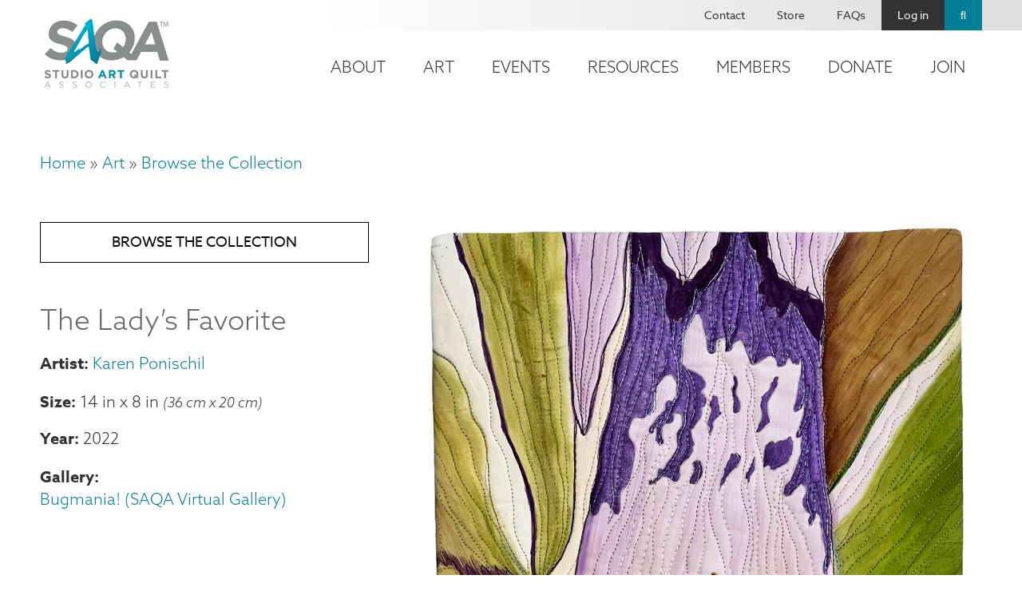

--- FILE ---
content_type: text/html; charset=UTF-8
request_url: https://www.saqa.com/art/browse-collection/ladys-favorite
body_size: 10402
content:
<!DOCTYPE html>
<html lang="en" dir="ltr">
  <head>
    <!-- Google tag (gtag.js) -->
    <script async src="https://www.googletagmanager.com/gtag/js?id=G-VSPG8HYGJD"></script>
    <script>
      window.dataLayer = window.dataLayer || [];
      function gtag(){dataLayer.push(arguments);}
      gtag('js', new Date());

      gtag('config', 'G-VSPG8HYGJD');
    </script>
    <!-- End Google tag (gtag.js) -->
    <!-- mailchimp script -->
    <script id="mcjs">!function(c,h,i,m,p){m=c.createElement(h),p=c.getElementsByTagName(h)[0],m.async=1,m.src=i,p.parentNode.insertBefore(m,p)}(document,"script","https://chimpstatic.com/mcjs-connected/js/users/61cce8f8825a6dfd5bd2f7e9c/a20a6ac4c023ea28f9781e95b.js");</script>
    <!-- end mailchimp script -->
    <!-- Meta Pixel Code -->
    <script>!function(f,b,e,v,n,t,s){if(f.fbq)return;n=f.fbq=function(){n.callMethod?n.callMethod.apply(n,arguments):n.queue.push(arguments)};if(!f._fbq)f._fbq=n;n.push=n;n.loaded=!0;n.version='2.0';n.queue=[];t=b.createElement(e);t.async=!0;t.src=v;s=b.getElementsByTagName(e)[0];s.parentNode.insertBefore(t,s)}(window, document,'script','https://connect.facebook.net/en_US/fbevents.js');fbq('init', '737576081672636');fbq('track', 'PageView');</script>
    <noscript><img height="1" width="1" style="display:none" src="https://www.facebook.com/tr?id=737576081672636&ev=PageView&noscript=1"/></noscript>
    <!-- End Meta Pixel Code -->
    <meta charset="utf-8" />
<noscript><style>form.antibot * :not(.antibot-message) { display: none !important; }</style>
</noscript><script async src="https://www.googletagmanager.com/gtag/js?id=UA-167764667-1"></script>
<script>window.dataLayer = window.dataLayer || [];function gtag(){dataLayer.push(arguments)};gtag("js", new Date());gtag("set", "developer_id.dMDhkMT", true);gtag("config", "UA-167764667-1", {"groups":"default","anonymize_ip":true,"page_placeholder":"PLACEHOLDER_page_path","allow_ad_personalization_signals":false});</script>
<link rel="canonical" href="https://www.saqa.com/art/browse-collection/ladys-favorite" />
<meta name="Generator" content="Drupal 10 (https://www.drupal.org); Commerce 2" />
<meta name="MobileOptimized" content="width" />
<meta name="HandheldFriendly" content="true" />
<meta name="viewport" content="width=device-width, initial-scale=1.0" />
<link rel="icon" href="/themes/custom/saqa/favicon.ico" type="image/vnd.microsoft.icon" />

    <title>The Lady’s Favorite | SAQA - Studio Art Quilt Associates</title>
    <link rel="stylesheet" media="all" href="/sites/default/files/css/css_uZTTXtkzxd1X9Gx6ZbbNnBL5JgYmLomYSj1DYFkuA1s.css?delta=0&amp;language=en&amp;theme=saqa&amp;include=eJyFkEsOwyAMRC9Ew6b3iQyxKIrB1CYV9PQl6WfRTTbWPHtGtuwJVLt1oGj8WydUhYD65czLmDGxOG4WG6RCeB2d0iWGW7U_NXsdKRYcGUlA8YkGW6WYV7vIVoCmDxpBLZw1PnBOmDf7x5MThLVwzPXUmvZ66tLax-JgFO5gA7EDuuznateK6XjAC7Mtam0" />
<link rel="stylesheet" media="all" href="/sites/default/files/css/css_7RjK0c7QQdrcKwtBLmXifUEXzAf4LOugJTuabgSl0YA.css?delta=1&amp;language=en&amp;theme=saqa&amp;include=eJyFkEsOwyAMRC9Ew6b3iQyxKIrB1CYV9PQl6WfRTTbWPHtGtuwJVLt1oGj8WydUhYD65czLmDGxOG4WG6RCeB2d0iWGW7U_NXsdKRYcGUlA8YkGW6WYV7vIVoCmDxpBLZw1PnBOmDf7x5MThLVwzPXUmvZ66tLax-JgFO5gA7EDuuznateK6XjAC7Mtam0" />
<link rel="stylesheet" media="all" href="https://use.fontawesome.com/releases/v5.2.0/css/all.css" />

    
  </head>
  <body class="path-product">
        <div role="application">
      <a href="#main-content" class="visually-hidden focusable skip-link" role="link" aria-label="Skip link">
        Skip to main content
      </a>
    </div>
    
      <div class="dialog-off-canvas-main-canvas" data-off-canvas-main-canvas>
    <!-- begin .container -->
<div class="container">

  <!-- begin .header -->
  <div class="header" role="banner">
    <div class="header-top">
      
    </div>
    <!-- begin .section -->
    <div class="section">
      <div class="header-left">
          <div class="region region-header-left">
    <div id="block-saqa-branding" class="block block-system block-system-branding-block">
  
    
        <a href="/" rel="home" class="site-logo">
      <img src="/themes/custom/saqa/logo.png" alt="Home" />
    </a>
      </div>

  </div>

      </div>
      <div class="header-right">
        <div class="top">
            <div class="region region-header-right-top">
    <nav role="navigation" aria-labelledby="block-saqa-account-menu-menu" id="block-saqa-account-menu" class="block block-menu navigation menu--account">
            
  <h2 class="visually-hidden" id="block-saqa-account-menu-menu">User account menu</h2>
  

        
              <ul class="menu">
                    <li class="menu-item">
        <a href="/contact" data-drupal-link-system-path="node/4">Contact</a>
              </li>
                <li class="menu-item">
        <a href="/online-store" data-drupal-link-system-path="node/31">Store</a>
              </li>
                <li class="menu-item">
        <a href="/frequently-asked-questions" data-drupal-link-system-path="node/82">FAQs</a>
              </li>
                <li class="menu-item">
        <a href="/user/login" data-drupal-link-system-path="user/login">Log in</a>
              </li>
                <li class="menu-item">
        <a href="/search" class="search" data-drupal-link-system-path="node/6577">Search</a>
              </li>
        </ul>
  


  </nav>

  </div>

        </div>
        <div class="bottom">
            <div class="region region-header-right-bottom">
    <nav role="navigation" aria-labelledby="block-mainnavigation-2-menu" id="block-mainnavigation-2" class="main-nav-block block block-menu navigation menu--main">
            
  <h2 class="visually-hidden" id="block-mainnavigation-2-menu">Main navigation</h2>
  

        
              <ul class="menu">
                    <li class="menu-item menu-item--collapsed">
        <a href="/about" data-drupal-link-system-path="node/3">About</a>
              </li>
                <li class="menu-item menu-item--collapsed menu-item--active-trail">
        <a href="/art" data-drupal-link-system-path="node/5">Art</a>
              </li>
                <li class="menu-item menu-item--collapsed">
        <a href="/event-calendar" data-drupal-link-system-path="node/6">Events</a>
              </li>
                <li class="menu-item menu-item--collapsed">
        <a href="/resources" data-drupal-link-system-path="node/7">Resources</a>
              </li>
                <li class="menu-item menu-item--collapsed">
        <a href="/members" data-drupal-link-system-path="node/8">Members</a>
              </li>
                <li class="menu-item menu-item--collapsed">
        <a href="/donate" data-drupal-link-system-path="node/49">Donate</a>
              </li>
                <li class="menu-item menu-item--collapsed">
        <a href="/become-member" data-drupal-link-system-path="node/48">Join</a>
              </li>
        </ul>
  


  </nav>
<div id="block-responsivemenumobileicon" class="responsive-menu-toggle-wrapper responsive-menu-toggle block block-responsive-menu block-responsive-menu-toggle">
  
    
      <a id="toggle-icon" class="toggle responsive-menu-toggle-icon" title="Menu" href="#off-canvas">
  <span class="icon"></span><span class="label">Menu</span>
</a>
  </div>

  </div>

        </div>
      </div>
    </div>
    <!-- end .section -->
  </div>
  <!-- end .header -->

  
    <!-- begin .tabs -->
  <div class="tabs" role="region" aria-label="Tabs">
    <!-- begin .section -->
    <div class="section">
        <div class="region region-tabs">
    
  </div>

    </div> 
    <!-- end .section -->
  </div>
  <!-- end .tabs -->
  
  <!-- begin main -->
  <main role="main">
    <a id="main-content" tabindex="-1"></a>
        <!-- begin .content-top -->
    <div class="content-top">
      <!-- begin .section -->
      <div class="section">
          <div class="region region-content-top">
    <div data-drupal-messages-fallback class="hidden"></div>
<div id="block-breadcrumbs" class="block block-system block-system-breadcrumb-block">
  
    
        <nav class="breadcrumb" role="navigation" aria-labelledby="system-breadcrumb">
    <h2 id="system-breadcrumb" class="visually-hidden">Breadcrumb</h2>
    <ol>
          <li>
                  <a href="/">Home</a>
              </li>
          <li>
                  <a href="/art">Art</a>
              </li>
          <li>
                  <a href="/art/browse-collection">Browse the Collection</a>
              </li>
        </ol>
  </nav>

  </div>

  </div>

      </div> 
      <!-- end .section -->
    </div>
    <!-- end .content-top -->
    
    <!-- begin .content-wrap -->
    <div class="content-wrap">

      
      <!-- begin .content -->
      <div class="content">
        <!-- begin .section -->
        <div class="section">
            <div class="region region-content">
    <div id="block-saqa-page-title" class="block block-core block-page-title-block">
  
    
      
  <h1 class="page-title">
            <div class="field field--name-title field--type-string field--label-hidden field__item">The Lady’s Favorite</div>
      </h1>


  </div>
<div id="block-saqa-content" class="block block-system block-system-main-block">
  
    
        
 
<article>

<div class="product collection-image full">

  <div class="product-inner">

    <div class="left-wrap">
      <a href="/art/browse-collection" class="back-to-button">Browse the Collection</a>
      
            <div class="field field--name-title field--type-string field--label-hidden field__item">The Lady’s Favorite</div>
      
      
      <div class="field field--name-field-artist field--type-entity-reference field--label-hidden field__items">
              <div class="field__item">
<article data-history-node-id="3673" class="node node--type-artist node--view-mode-teaser">

  
      <h2>
      <a href="/art/juried-artists/karen-ponischil" rel="bookmark"><span class="field field--name-title field--type-string field--label-hidden">Karen Ponischil</span>
</a>
    </h2>
    

  
  <div class="node__content">
    
  </div>

</article>
</div>
          </div>
  

            <div class="size-wrap">

                  <label>Size</label>
          
            <div class="field field--name-field-height field--type-physical-measurement field--label-hidden field__item">14 in</div>
      
        
                  <span> x </span>
          
            <div class="field field--name-field-width field--type-physical-measurement field--label-hidden field__item">8 in</div>
      
        
        
                  <span class="field cm-formatted">(36 cm x 20 cm)</span>
        
      </div>
      
      
  <div class="field field--name-field-year field--type-integer field--label-above">
    <div class="field__label">Year</div>
              <div class="field__item">2022</div>
          </div>

      
      
      
      
  <div class="field field--name-field-gallery field--type-entity-reference field--label-inline clearfix">
    <div class="field__label">Gallery</div>
          <div class="field__items">
              <div class="field__item"><a href="/art/online-galleries/bugmania-saqa-virtual-gallery" hreflang="en">Bugmania! (SAQA Virtual Gallery) </a></div>
              </div>
      </div>

      
      

      <div class="buy-wrap">
        
  <div class="product--variation-field--variation_price__10966 field field--name-price field--type-commerce-price field--label-above">
    <div class="field__label">Price</div>
              <div class="field__item">$0.00</div>
          </div>

        <a href="https://saqa.z2systems.com/np/clients/saqa/product.jsp?product=4" class="buy-now-link" target="_blank" rel="noopener noreferrer">Buy Now >></a>
      </div>

    </div>

    <div class="right-wrap">
      
      <div class="field field--name-field-image field--type-image field--label-hidden field__items">
              <div class="field__item">
<a href="https://www.saqa.com/sites/default/files/collection-images/VG-BUG4_0.jpg" aria-label="{&quot;title&quot;:&quot;Karen  Ponischil - The Lady’s Favorite &quot;,&quot;alt&quot;:&quot;Karen  Ponischil - The Lady’s Favorite &quot;}" role="button"  title="Karen  Ponischil - The Lady’s Favorite " data-colorbox-gallery="gallery-all-u60RkESwKPs" class="colorbox" aria-controls="colorbox-2Zgj005xubM" data-cbox-img-attrs="{&quot;title&quot;:&quot;Karen  Ponischil - The Lady’s Favorite &quot;,&quot;alt&quot;:&quot;Karen  Ponischil - The Lady’s Favorite &quot;}"><img id="colorbox-2Zgj005xubM" src="/sites/default/files/styles/free/public/collection-images/VG-BUG4_0.jpg?itok=Oh8unXQN" width="1216" height="2099" alt="Karen  Ponischil - The Lady’s Favorite " title="Karen  Ponischil - The Lady’s Favorite " loading="lazy" class="image-style-free" />

</a>
</div>
              <div class="field__item">
<a href="https://www.saqa.com/sites/default/files/collection-images/VG-BUG4-detail.jpg" aria-label="{&quot;title&quot;:&quot;Karen  Ponischil - The Lady’s Favorite  (detail)&quot;,&quot;alt&quot;:&quot;Karen  Ponischil - The Lady’s Favorite &quot;}" role="button"  title="Karen  Ponischil - The Lady’s Favorite  (detail)" data-colorbox-gallery="gallery-all-u60RkESwKPs" class="colorbox" aria-controls="colorbox-N05s1tkO7yI" data-cbox-img-attrs="{&quot;title&quot;:&quot;Karen  Ponischil - The Lady’s Favorite  (detail)&quot;,&quot;alt&quot;:&quot;Karen  Ponischil - The Lady’s Favorite &quot;}"><img id="colorbox-N05s1tkO7yI" src="/sites/default/files/styles/sq/public/collection-images/VG-BUG4-detail.jpg?h=4decf8dc&amp;itok=CglmlzAf" width="800" height="800" alt="Karen  Ponischil - The Lady’s Favorite " title="Karen  Ponischil - The Lady’s Favorite  (detail)" loading="lazy" class="image-style-sq" />

</a>
</div>
          </div>
  
      
      
      
            <div class="field field--name-field-statement field--type-string-long field--label-hidden field__item">She stood still for a brief moment and then was gone.</div>
      
      
      
    </div>

  </div>

  <div class="product-bottom">
    
  </div>

</div>

</article>

  </div>

  </div>

        </div> 
        <!-- end .section -->
      </div>
      <!-- end .content -->

    </div>
    <!-- end .content-wrap -->

        <!-- begin .content-bottom -->
    <div class="content-bottom">
      <!-- begin .section -->
      <div class="section">
        
      </div> 
      <!-- end .section -->
    </div>
    <!-- end .content-bottom -->
    
  </main>
  <!-- end main -->

  <!-- begin footer -->
  <footer role="contentinfo">

            <!-- begin .footer-top -->
      <div class="footer-top">
        <!-- begin .section -->
        <div class="section">
          <div class="region region-footer-top">
    <div id="block-contactus" class="contact-info-block block block-block-content block-block-contentfd59e1ab-afca-4dc8-a86c-92ebf9fb7a2a">
  
      <h2>Contact Us</h2>
    
      
            <div class="field field--name-field-subtitle field--type-string field--label-hidden field__item">Mailing Address</div>
      
            <div class="field field--name-field-address field--type-address field--label-hidden field__item"><p class="address" translate="no"><span class="organization">Studio Art Quilt Associates, Inc</span><br>
<span class="address-line1">PO Box 141</span><br>
<span class="locality">Hebron</span>, <span class="administrative-area">CT</span> <span class="postal-code">06248</span><br>
<span class="country">United States</span></p></div>
      
  <div class="field field--name-field-email field--type-email field--label-inline clearfix">
    <div class="field__label">Email</div>
              <div class="field__item"><a href="mailto:info@saqa.art">info@saqa.art</a></div>
          </div>

  </div>
<div id="block-wedlovetohearfromyou" class="social-block block block-block-content block-block-content3c2f2a1c-ee01-4f31-a320-58f113eefa25">
  
      <h2>We&#039;d Love to Hear From You</h2>
    
      
            <div class="field field--name-field-social-menu field--type-block-field field--label-hidden field__item"><nav role="navigation" aria-labelledby="block-socialmenu-menu" id="block-socialmenu" class="block block-menu navigation menu--social-menu">
            
  <h2 class="visually-hidden" id="block-socialmenu-menu">Social Menu</h2>
  

        
              <ul class="menu">
                    <li class="menu-item">
        <a href="https://www.facebook.com/pages/Studio-Art-Quilt-Associates-Inc/110208686277" class="facebook">Facebook</a>
              </li>
                <li class="menu-item">
        <a href="http://pinterest.com/saqaart/" class="pinterest">Pinterest</a>
              </li>
                <li class="menu-item">
        <a href="https://www.instagram.com/saqaart/" class="instagram">Instagram</a>
              </li>
                <li class="menu-item">
        <a href="https://www.youtube.com/channel/UCbTTAC8620wCtlwBnFWcWEw" class="youtube" target="_blank">Youtube</a>
              </li>
        </ul>
  


  </nav>
</div>
      
            <div class="field field--name-field-button-link field--type-link field--label-hidden field__item"><a href="/contact">Contact Us</a></div>
      
  </div>
<div id="block-fiberartfriday" class="lead-capture-block block block-block-content block-block-contentafbe5e9c-e982-48d5-984b-ed4c8a39a7d0">
  
      <h2>Fiber Art Friday</h2>
    
      
            <div class="clearfix text-formatted field field--name-body field--type-text-with-summary field--label-hidden field__item"><p>Our weekly newsletter is full of inspiration, exhibition news, and informative tidbits about the fiber art world. Don't miss out!</p></div>
      
            <div class="field field--name-field-link field--type-link field--label-hidden field__item"><a href="http://eepurl.com/ddpOxT">Subscribe</a></div>
      
  </div>

  </div>

        </div> 
        <!-- end .section -->
      </div>
      <!-- end .footer-top -->
      
            <!-- begin .footer -->
      <div class="footer">
        <!-- begin .section -->
        <div class="section">
          <div class="region region-footer">
    <nav role="navigation" aria-labelledby="block-mainnavigation-menu" id="block-mainnavigation" class="footer-nav-block block block-menu navigation menu--main">
            
  <h2 class="visually-hidden" id="block-mainnavigation-menu">Footer navigation</h2>
  

        
              <ul class="menu">
                    <li class="menu-item menu-item--expanded">
        <a href="/about" data-drupal-link-system-path="node/3">About</a>
                                <ul class="menu">
                    <li class="menu-item">
        <a href="/about/latest-news" data-drupal-link-system-path="node/22">Latest News</a>
              </li>
                <li class="menu-item">
        <a href="/about/our-story" data-drupal-link-system-path="node/136">Our Story</a>
              </li>
                <li class="menu-item">
        <a href="/about/board-staff" data-drupal-link-system-path="node/23">Board &amp; Staff</a>
              </li>
                <li class="menu-item">
        <a href="/about/publications" data-drupal-link-system-path="node/134">Publications</a>
              </li>
        </ul>
  
              </li>
                <li class="menu-item menu-item--expanded menu-item--active-trail">
        <a href="/art" data-drupal-link-system-path="node/5">Art</a>
                                <ul class="menu">
                    <li class="menu-item menu-item--collapsed">
        <a href="/art/exhibitions" data-drupal-link-system-path="node/28">SAQA Exhibitions</a>
              </li>
                <li class="menu-item menu-item--active-trail">
        <a href="/art/browse-collection" data-drupal-link-system-path="node/27">Browse Collection</a>
              </li>
                <li class="menu-item">
        <a href="/art/artwork-sale" data-drupal-link-system-path="node/6560">Artwork for Sale</a>
              </li>
                <li class="menu-item">
        <a href="/art/online-galleries" data-drupal-link-system-path="node/26">Online Galleries</a>
              </li>
        </ul>
  
              </li>
                <li class="menu-item menu-item--expanded">
        <a href="/event-calendar" data-drupal-link-system-path="node/6">Events</a>
                                <ul class="menu">
                    <li class="menu-item">
        <a href="/events/saqa-events" data-drupal-link-system-path="node/2253">SAQA Events</a>
              </li>
                <li class="menu-item menu-item--collapsed">
        <a href="/events/saqa-calls" data-drupal-link-system-path="node/6871">Calls for Entry</a>
              </li>
                <li class="menu-item">
        <a href="/conference" data-drupal-link-system-path="node/160">Annual Conference</a>
              </li>
        </ul>
  
              </li>
                <li class="menu-item menu-item--expanded">
        <a href="/resources" data-drupal-link-system-path="node/7">Resources</a>
                                <ul class="menu">
                    <li class="menu-item">
        <a href="/resources/art-quilt-resources" data-drupal-link-system-path="node/36">Art Quilt Resources</a>
              </li>
                <li class="menu-item">
        <a href="/resources/art-quilt-quarterly" data-drupal-link-system-path="node/37">Art Quilt Quarterly</a>
              </li>
                <li class="menu-item menu-item--collapsed">
        <a href="/journal" data-drupal-link-system-path="node/38">SAQA Journal</a>
              </li>
                <li class="menu-item">
        <a href="/resources/video-showcase" data-drupal-link-system-path="node/4139">Video Showcase</a>
              </li>
        </ul>
  
              </li>
                <li class="menu-item menu-item--expanded">
        <a href="/members" data-drupal-link-system-path="node/8">Members</a>
                                <ul class="menu">
                    <li class="menu-item menu-item--collapsed">
        <a href="/members/member-benefits-programs" data-drupal-link-system-path="node/46">Member Benefits</a>
              </li>
                <li class="menu-item menu-item--collapsed">
        <a href="/members/our-community" data-drupal-link-system-path="node/135">Our Community</a>
              </li>
                <li class="menu-item">
        <a href="/members/inside-saqa" data-drupal-link-system-path="node/4525">Inside SAQA</a>
              </li>
                <li class="menu-item">
        <a href="/members/resource-library" data-drupal-link-system-path="node/4554">Resource Library</a>
              </li>
        </ul>
  
              </li>
                <li class="menu-item menu-item--expanded">
        <a href="/donate" data-drupal-link-system-path="node/49">Donate</a>
                                <ul class="menu">
                    <li class="menu-item">
        <a href="/donate/become-visionary" data-drupal-link-system-path="node/4432">Become a Visionary</a>
              </li>
                <li class="menu-item">
        <a href="/join-donate/donate/endowment-fund" data-drupal-link-system-path="node/4433">Endowment Fund</a>
              </li>
                <li class="menu-item">
        <a href="/donate/planned-giving" data-drupal-link-system-path="node/4681">Planned Giving</a>
              </li>
        </ul>
  
              </li>
                <li class="menu-item menu-item--expanded">
        <a href="/become-member" data-drupal-link-system-path="node/48">Join</a>
                                <ul class="menu">
                    <li class="menu-item">
        <a href="/become-member" data-drupal-link-system-path="node/48">Become a Member</a>
              </li>
                <li class="menu-item">
        <a href="/join-donate/corporate-sponsors" data-drupal-link-system-path="node/50">Corporate Sponsors</a>
              </li>
                <li class="menu-item">
        <a href="/join/affiliates" data-drupal-link-system-path="node/4413">SAQA Affiliates</a>
              </li>
        </ul>
  
              </li>
        </ul>
  


  </nav>

  </div>

        </div> 
        <!-- end .section -->
      </div>
      <!-- end .footer -->
      
            <!-- begin .footer-bottom -->
      <div class="footer-bottom">
        <!-- begin .section -->
        <div class="section">
          <div class="region region-footer-bottom">
    <div id="block-copyrightblock" class="block block-copyright block-copyright-block">
  
    
      
        <div class="them"><span class="copy">&copy;2026</span> SAQA - Studio Art Quilt Associates</div>
        <span class="bar">|</span>
        <div class="unan"><a href="https://www.beunanimous.com/">Website Design & Development by UNANIMOUS</a></div>
  </div>

  </div>

        </div> 
        <!-- end .section -->
      </div>
      <!-- end .footer-bottom -->
      
  </footer>
  <!-- end footer -->

</div>
<!-- end .container -->


  </div>

    <div class="off-canvas-wrapper"><div id="off-canvas">
              <ul>
                    <li class="menu-item--_870ea7f-3649-4447-9f33-6f9140222645 menu-name--main">
        <a href="/about" data-drupal-link-system-path="node/3">About</a>
                                <ul>
                    <li class="menu-item--ec616ee5-1ebb-48a5-836e-c340a1fc5862 menu-name--main">
        <a href="/about/latest-news" data-drupal-link-system-path="node/22">Latest News</a>
              </li>
                <li class="menu-item--_9dcba31-e6e9-45b5-8196-90a37e567f4e menu-name--main">
        <a href="/about/our-story" data-drupal-link-system-path="node/136">Our Story</a>
              </li>
                <li class="menu-item--af933f05-d950-4582-8e62-1ee0a49a77c5 menu-name--main">
        <a href="/about/board-staff" data-drupal-link-system-path="node/23">Board &amp; Staff</a>
              </li>
                <li class="menu-item--_2d9d7c2-9616-4b0c-90a5-eb358773205a menu-name--main">
        <a href="/about/publications" data-drupal-link-system-path="node/134">Publications</a>
              </li>
        </ul>
  
              </li>
                <li class="menu-item--_792364f-d19f-429a-8061-1de44277b1b7 menu-name--main menu-item--active-trail">
        <a href="/art" data-drupal-link-system-path="node/5">Art</a>
                                <ul>
                    <li class="menu-item--_00c05c1-b773-4999-9b2a-4945a6d03966 menu-name--main">
        <a href="/art/exhibitions" data-drupal-link-system-path="node/28">SAQA Exhibitions</a>
                                <ul>
                    <li class="menu-item--f8c6ff80-892b-48a2-bcee-de96acf86ddc menu-name--main">
        <a href="/art/saqa-exhibitions/current-exhibitions" data-drupal-link-system-path="node/4202">Current Exhibitions</a>
              </li>
                <li class="menu-item--_82c1b1d-d279-41dc-a691-bbecae0349e5 menu-name--main">
        <a href="/art/saqa-exhibitions/past-exhibitions" data-drupal-link-system-path="node/4199">Past Exhibitions</a>
              </li>
                <li class="menu-item--fdd27727-1bcd-4cb2-b6f7-1c12dc70e636 menu-name--main">
        <a href="/art/saqa-exhibitions/regional-exhibitions" data-drupal-link-system-path="node/4201">Regional Exhibitions</a>
              </li>
        </ul>
  
              </li>
                <li class="menu-item--beb9815f-5599-4bb7-a20b-41c8dde4601a menu-name--main menu-item--active-trail">
        <a href="/art/browse-collection" data-drupal-link-system-path="node/27">Browse Collection</a>
              </li>
                <li class="menu-item--c6b1c3b7-5261-403b-9fc6-1771763910a0 menu-name--main">
        <a href="/art/artwork-sale" data-drupal-link-system-path="node/6560">Artwork for Sale</a>
              </li>
                <li class="menu-item--_f251576-6d11-4579-88c3-651425b2b18a menu-name--main">
        <a href="/art/online-galleries" data-drupal-link-system-path="node/26">Online Galleries</a>
              </li>
        </ul>
  
              </li>
                <li class="menu-item--_3c09770-9ddf-4a47-9750-6c4d052a02c3 menu-name--main">
        <a href="/event-calendar" data-drupal-link-system-path="node/6">Events</a>
                                <ul>
                    <li class="menu-item--_93904ea-ec2e-46ab-b705-94bdf06c538b menu-name--main">
        <a href="/events/saqa-events" data-drupal-link-system-path="node/2253">SAQA Events</a>
              </li>
                <li class="menu-item--f8336e4f-1dd5-46c5-9e22-8562c9b98c83 menu-name--main">
        <a href="/events/saqa-calls" data-drupal-link-system-path="node/6871">Calls for Entry</a>
                                <ul>
                    <li class="menu-item--_edc507a-c163-4315-9761-f627a83f5f8c menu-name--main">
        <a href="/events/calls-entry/regional-calls-entry" data-drupal-link-system-path="node/4542">Regional Calls</a>
              </li>
                <li class="menu-item--a3d60c40-88d7-4e41-ac1a-b0f44431da84 menu-name--main">
        <a href="/events/other-calls-entry" data-drupal-link-system-path="node/2254">Other Calls</a>
              </li>
                <li class="menu-item--fe8207f8-bd95-4ba9-b4ce-24d5bc9756a2 menu-name--main">
        <a href="/events/saqa-calls-entry/saqa-exhibition-guidelines" data-drupal-link-system-path="node/4187">Exhibition Guidelines</a>
              </li>
        </ul>
  
              </li>
                <li class="menu-item--c6615775-9fca-4668-ba81-a3101a76d7f7 menu-name--main">
        <a href="/conference" data-drupal-link-system-path="node/160">Annual Conference</a>
              </li>
        </ul>
  
              </li>
                <li class="menu-item--_06edf57-71db-4664-88b8-0681cd0867db menu-name--main">
        <a href="/resources" data-drupal-link-system-path="node/7">Resources</a>
                                <ul>
                    <li class="menu-item--df6dd8c3-61ae-4d27-b202-bb24a9343237 menu-name--main">
        <a href="/resources/art-quilt-resources" data-drupal-link-system-path="node/36">Art Quilt Resources</a>
              </li>
                <li class="menu-item--d2886e82-ee73-4369-841f-496de5311bcc menu-name--main">
        <a href="/resources/art-quilt-quarterly" data-drupal-link-system-path="node/37">Art Quilt Quarterly</a>
              </li>
                <li class="menu-item--_03e3e23-3d17-4c14-a96e-2907ed200c2d menu-name--main">
        <a href="/journal" data-drupal-link-system-path="node/38">SAQA Journal</a>
                                <ul>
                    <li class="menu-item--_8b61fcb-ed87-44af-b9fa-e01ad0e4c7c5 menu-name--main">
        <a href="/resources/saqa-journal/saqa-journal-article-submission-guidelines" data-drupal-link-system-path="node/4478">Submission Guidelines</a>
              </li>
                <li class="menu-item--_c42d5bd-6299-4f9b-a882-baada2e60d8c menu-name--main">
        <a href="/resources/saqa-journal/saqa-journal-index-articles" data-drupal-link-system-path="node/4480">Journal Index</a>
              </li>
        </ul>
  
              </li>
                <li class="menu-item--b3e23362-f1d2-4a69-9e89-c2522f5d56e0 menu-name--main">
        <a href="/resources/video-showcase" data-drupal-link-system-path="node/4139">Video Showcase</a>
              </li>
        </ul>
  
              </li>
                <li class="menu-item--_7aee796-fdd0-4017-bad6-bbe9cd563c2a menu-name--main">
        <a href="/members" data-drupal-link-system-path="node/8">Members</a>
                                <ul>
                    <li class="menu-item--_6c16e83-7d00-46ec-85f5-3bf564690016 menu-name--main">
        <a href="/members/member-benefits-programs" data-drupal-link-system-path="node/46">Member Benefits</a>
                                <ul>
                    <li class="menu-item--_4dd5e71-1d3f-4571-94f2-ee1afc5608e2 menu-name--main">
        <a href="/saqa-journal-members-only" data-drupal-link-system-path="node/4479">SAQA Journal</a>
              </li>
                <li class="menu-item--cf5a5611-9a04-4302-bf72-af7536bb021f menu-name--main">
        <a href="/members/member-resources/educational-videos-and-webinars" data-drupal-link-system-path="node/4520">Educational Videos</a>
              </li>
                <li class="menu-item--_c48ba41-9a29-41de-9048-70f2f29018f1 menu-name--main">
        <a href="/members/member-benefits/saqa-seminar" data-drupal-link-system-path="node/178">SAQA Seminar</a>
              </li>
        </ul>
  
              </li>
                <li class="menu-item--_39584bd-441d-4dde-9c60-c4cb49a07369 menu-name--main">
        <a href="/members/our-community" data-drupal-link-system-path="node/135">Our Community</a>
                                <ul>
                    <li class="menu-item--_01d6dd0-2d30-47d8-b486-af0ce2fd8625 menu-name--main">
        <a href="/members/our-community/member-directory" data-drupal-link-system-path="node/4095">Member Directory</a>
              </li>
                <li class="menu-item--_8de8f57-088d-4352-8bcc-e3792b64e4ee menu-name--main">
        <a href="/members/our-community/regional-reps" data-drupal-link-system-path="node/54">Regional Reps</a>
              </li>
                <li class="menu-item--_2f70216-f5ca-44ef-9a96-ec847e3eaa92 menu-name--main">
        <a href="/members/our-community/volunteers" data-drupal-link-system-path="node/4519">Volunteers</a>
              </li>
                <li class="menu-item--_3edd9f8-2df2-489c-b509-dd785937b651 menu-name--main">
        <a href="/members/our-community/juried-artist-profiles" data-drupal-link-system-path="node/7884">Juried Artists</a>
              </li>
        </ul>
  
              </li>
                <li class="menu-item--_a73b472-c904-4831-ba56-566d6bb9bb62 menu-name--main">
        <a href="/members/inside-saqa" data-drupal-link-system-path="node/4525">Inside SAQA</a>
              </li>
                <li class="menu-item--_b8cd302-71ce-4e1b-b6ec-3097fcb7814d menu-name--main">
        <a href="/members/resource-library" data-drupal-link-system-path="node/4554">Resource Library</a>
              </li>
        </ul>
  
              </li>
                <li class="menu-item--e6b94a9d-dcf6-4b76-aeb7-869dae16d5c2 menu-name--main">
        <a href="/donate" data-drupal-link-system-path="node/49">Donate</a>
                                <ul>
                    <li class="menu-item--f3f9f096-c4a0-4d9d-b479-65ff2e682a4d menu-name--main">
        <a href="/donate/become-visionary" data-drupal-link-system-path="node/4432">Become a Visionary</a>
              </li>
                <li class="menu-item--ce870db3-1560-4560-8ad0-bfc90f60d21a menu-name--main">
        <a href="/join-donate/donate/endowment-fund" data-drupal-link-system-path="node/4433">Endowment Fund</a>
              </li>
                <li class="menu-item--b79997ab-922d-4576-926c-e21d2a61382a menu-name--main">
        <a href="/donate/planned-giving" data-drupal-link-system-path="node/4681">Planned Giving</a>
              </li>
        </ul>
  
              </li>
                <li class="menu-item--_1bf2941-5659-4f87-9276-ae1f03a57d71 menu-name--main">
        <a href="/become-member" data-drupal-link-system-path="node/48">Join</a>
                                <ul>
                    <li class="menu-item--e4d9008a-2e50-4069-89a4-77e4c8240ccb menu-name--main">
        <a href="/become-member" data-drupal-link-system-path="node/48">Become a Member</a>
              </li>
                <li class="menu-item--f66f5efe-c6a2-4947-b92a-092a5630f744 menu-name--main">
        <a href="/join-donate/corporate-sponsors" data-drupal-link-system-path="node/50">Corporate Sponsors</a>
              </li>
                <li class="menu-item--c97e1eab-5078-436d-a9ac-410ce41bd17f menu-name--main">
        <a href="/join/affiliates" data-drupal-link-system-path="node/4413">SAQA Affiliates</a>
              </li>
        </ul>
  
              </li>
                <li class="menu-item--eed04624-5964-4602-a22d-f265e28d8aef menu-name--account">
        <a href="/contact" data-drupal-link-system-path="node/4">Contact</a>
              </li>
                <li class="menu-item--_deb53d3-05fe-41ef-8416-8ea3c4c0816a menu-name--account">
        <a href="/online-store" data-drupal-link-system-path="node/31">Store</a>
              </li>
                <li class="menu-item--_f5006db-1d35-42a4-8548-4fc109f78347 menu-name--account">
        <a href="/frequently-asked-questions" data-drupal-link-system-path="node/82">FAQs</a>
              </li>
                <li class="menu-item--logout menu-name--account">
        <a href="/user/login" data-drupal-link-system-path="user/login">Log in</a>
              </li>
                <li class="menu-item--_fdd9c54-4a82-493b-bff4-0296d3093bbb menu-name--account">
        <a href="/search" class="search" data-drupal-link-system-path="node/6577">Search</a>
              </li>
        </ul>
  

</div></div>
    <script type="application/json" data-drupal-selector="drupal-settings-json">{"path":{"baseUrl":"\/","pathPrefix":"","currentPath":"product\/10966","currentPathIsAdmin":false,"isFront":false,"currentLanguage":"en"},"pluralDelimiter":"\u0003","suppressDeprecationErrors":true,"responsive_menu":{"position":"left","theme":"theme-dark","pagedim":"pagedim","modifyViewport":true,"use_bootstrap":false,"breakpoint":"(min-width: 960px)","drag":false},"google_analytics":{"account":"UA-167764667-1","trackOutbound":true,"trackMailto":true,"trackTel":true,"trackDownload":true,"trackDownloadExtensions":"7z|aac|arc|arj|asf|asx|avi|bin|csv|doc(x|m)?|dot(x|m)?|exe|flv|gif|gz|gzip|hqx|jar|jpe?g|js|mp(2|3|4|e?g)|mov(ie)?|msi|msp|pdf|phps|png|ppt(x|m)?|pot(x|m)?|pps(x|m)?|ppam|sld(x|m)?|thmx|qtm?|ra(m|r)?|sea|sit|tar|tgz|torrent|txt|wav|wma|wmv|wpd|xls(x|m|b)?|xlt(x|m)|xlam|xml|z|zip","trackColorbox":true},"data":{"extlink":{"extTarget":true,"extTargetAppendNewWindowLabel":"(opens in a new window)","extTargetNoOverride":false,"extNofollow":false,"extTitleNoOverride":false,"extNoreferrer":false,"extFollowNoOverride":false,"extClass":"0","extLabel":"(link is external)","extImgClass":false,"extSubdomains":true,"extExclude":"","extInclude":"","extCssExclude":"","extCssInclude":"","extCssExplicit":"","extAlert":false,"extAlertText":"This link will take you to an external web site. We are not responsible for their content.","extHideIcons":false,"mailtoClass":"0","telClass":"","mailtoLabel":"(link sends email)","telLabel":"(link is a phone number)","extUseFontAwesome":false,"extIconPlacement":"append","extPreventOrphan":false,"extFaLinkClasses":"fa fa-external-link","extFaMailtoClasses":"fa fa-envelope-o","extAdditionalLinkClasses":"","extAdditionalMailtoClasses":"","extAdditionalTelClasses":"","extFaTelClasses":"fa fa-phone","whitelistedDomains":[],"extExcludeNoreferrer":""}},"colorbox":{"opacity":"0.85","current":"{current} of {total}","previous":"\u00ab Prev","next":"Next \u00bb","close":"Close","maxWidth":"98%","maxHeight":"98%","fixed":true,"mobiledetect":false,"mobiledevicewidth":"480px"},"user":{"uid":0,"permissionsHash":"ac5a6ca09c0fefce38832edf2f33a4e1fa277fca5d1581bed69fb0ac2159d7c0"}}</script>
<script src="/sites/default/files/js/js_x4H_KLOqpmbxB79scuRb_8KxGbIoKyFNP0vrz6pZhR0.js?scope=footer&amp;delta=0&amp;language=en&amp;theme=saqa&amp;include=eJxdyEESgkAMBdELRXIkKoxhKhrycTIo3t6FsGHXrwscbcLO5Qg6gy2sk-7dLZ58b9sqPhykClTXUUL8260kXwc1zRWR9tZx0dj44qEgZquU8hKeEV0-mlj0P6pjEr898gfTfj8R"></script>
<script src="https://use.fontawesome.com/923fbbe689.js"></script>
<script src="https://use.fontawesome.com/releases/v5.2.0/js/all.js"></script>
<script src="/sites/default/files/js/js_9tdWJTDjO0GDOeX4NEWjdSh6mzYvjFZr0YXJrHxalfw.js?scope=footer&amp;delta=3&amp;language=en&amp;theme=saqa&amp;include=eJxdyEESgkAMBdELRXIkKoxhKhrycTIo3t6FsGHXrwscbcLO5Qg6gy2sk-7dLZ58b9sqPhykClTXUUL8260kXwc1zRWR9tZx0dj44qEgZquU8hKeEV0-mlj0P6pjEr898gfTfj8R"></script>

  </body>
</html>
